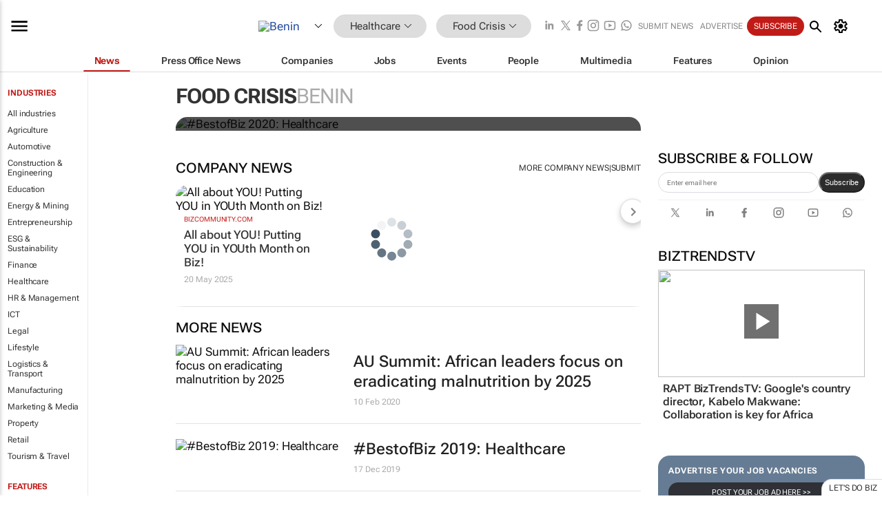

--- FILE ---
content_type: text/html; charset=utf-8
request_url: https://www.bizcommunity.com/24/350.html
body_size: 22632
content:
<!doctype html>
<html lang="en">
<head>
<script>var gaBP='';gaBP=(typeof bizPlatform!=='undefined')?bizPlatform():'';</script><script async src="https://www.googletagmanager.com/gtag/js?id=G-4M01RQ45QJ"></script><script>window.dataLayer = window.dataLayer || [];function gtag(){dataLayer.push(arguments);}gtag('js', new Date());gtag('config','G-4M01RQ45QJ',{'dimension1':'148','dimension2':'350','dimension3':'24','dimension4':'0','dimension5':'0','dimension6':'0','dimension7':'1','dimension8':gaBP});</script>
<!--AD: /23319312375/Healthcare/FoodCrisis-->
<title>Food crisis in Benin | Bizcommunity</title>
<link rel="canonical" href="https://www.bizcommunity.com/24/350.html">
<link rel="alternate" type="application/rss+xml" title="Benin - Food Crisis RSS Feed" href="https://www.bizcommunity.com/rss/24/350.html">
<meta name="title" content="Food crisis in Benin | Bizcommunity">
<meta name="description"  content="Daily Food Crisis news, opinions, research, events, jobs and companies.">
<meta name=keywords content="">
<meta http-equiv="Content-Language" content="en-us">
<meta http-equiv="content-type" content="text/html; charset=UTF-8">
<meta name="subject" content="Industry news">
<meta name="url"  content="https://www.bizcommunity.com/24/350.html">
<meta name="robots" content="index,follow">
<meta name="viewport" content="width=device-width, initial-scale=1">
<meta name="theme-color" content="#ffffff">
<meta property="og:title" content="Food crisis in Benin | Bizcommunity">
<meta property="og:type" content="Website">
<meta property="og:description" content="Daily Food Crisis news, opinions, research, events, jobs and companies." >
<meta property="og:site_name" content="Bizcommunity">
<meta property="og:url" content="https://www.bizcommunity.com/24/350.html">
<meta name="image" property="og:image" content="https://biz-file.com/f/2103/sm-main.png">
<meta property="og:image:secure_url" content="https://biz-file.com/f/2103/sm-main.png">
<meta property="og:image:alt" content="Daily Food Crisis news, opinions, research, events, jobs and companies.">
<meta property="twitter:card" content="https://biz-file.com/f/2103/sm-main.png">
<meta name="twitter:card" content="summary_large_image"> 
<meta name="twitter:title" content="Food crisis in Benin | Bizcommunity"> 
<meta name="twitter:url" content="https://www.bizcommunity.com/24/350.html"> 
<meta name="twitter:description" content="Daily Food Crisis news, opinions, research, events, jobs and companies."> 
<meta name="twitter:image" content="https://biz-file.com/f/2103/sm-main.png"> 
<meta name="twitter:site" content="@Bizcommunity"> 
<meta name="twitter:creator" content=" @Bizcommunity"> 
<meta property="fb:app_id" content="144806878919221"> 
<link rel="preconnect" href="https://biz-file.com">
<link rel="preconnect" href="https://cdn.jsdelivr.net">
<link href="/res/css/public-desktop.css?s119e" rel=stylesheet>
<link href="/res/css/test-site-live.css?s23" rel=stylesheet><link rel="icon" href="/favicon.ico" sizes="any"><link rel="icon" href="/res/img/favicon/favicon.svg" type="image/svg+xml"><link rel="apple-touch-icon" sizes="180x180" href="/res/img/favicon/apple-touch-icon.png"><link rel="icon" type="image/png" sizes="32x32" href="/res/img/favicon/favicon-32x32.png"><link rel="icon" type="image/png" sizes="16x16" href="/res/img/favicon/favicon-16x16.png"><link rel="manifest" href="/manifest.json"><link rel="apple-touch-icon" href="/res/img/biz-balls-apple-touch.png"><link rel="apple-touch-startup-image" href="/res/img/ios-startup.png"><style>.site-header-placeholder {background: transparent !important;} 
.body-container {margin-top:0px !important;} 
.btn-search--toggle{display:none;}
.CB_i{height: initial}
.RM_box--trending {.RM_small-square-link {display: none}}
.elevated-container--narrow-padding > div{position:static !important}

.front-page-jobs-container content-group { 
margin-top:10px !important;
}

.front-page-latest-jobs {
margin-top:10px !important;
}
	@media screen and (max-width: 768px) {
				.body-new-design--header-only.body-myaccount-page .site-header-placeholder {
					height: 94px;
				}
			}
.kMyAccountTable tr th {color: #fff !important;}
.CTS_title a {font-size: 27px;}
.kLargeTable td {padding: 4px;border: 1px solid #ccc;}</style>
<style>
@font-face {font-family:'Roboto Flex';font-style:normal;font-weight:100 1000;font-stretch:100%;font-display:swap;src:url(/res/font/roboto-flex-v9-wght-xtra.woff2) format('woff2');}
@supports (-webkit-hyphens:none){@font-face {font-family:'Roboto Flex';font-style:normal;font-weight:100 1000;font-stretch:100%;font-display:swap;src:url(/res/font/roboto-flex-v9-wght-xtra-safari.woff2) format('woff2');}}
</style>
<script>
var RNS = RNS || (Math.floor(Math.random() * 0x7FFFFFFF)+1).toString();
var _locationId=24;
var _categoryId=350;
var _contentType=0;
var _contentId=0;
var _pageName='Community';
var jsPageType=1;
var adPosition = '';
</script>
<script nomodule src="/res/js/head.es5.js?m49k"></script>
<script src="/res/js/head.js?m49k"></script>
<script async="async" src="https://securepubads.g.doubleclick.net/tag/js/gpt.js"></script>
<script>window.googletag = window.googletag || {};window.googletag.cmd = window.googletag.cmd || [];var googletag = window.googletag;var googletagads = googletagads || [];googletag.cmd.push(function() {googletag.pubads().enableSingleRequest();googletag.pubads().disableInitialLoad();googletag.pubads().addEventListener('slotRenderEnded', function(event) {updateDFPAdSlot(event.slot.getSlotElementId(), event.isEmpty);});googletag.enableServices();});</script>
<script  type="application/ld+json">
{
  "@context": "https://schema.org/",
  "@type": "WebSite",
  "name": "Bizcommunity.com",
  "url": "https://www.bizcommunity.com/",
  "potentialAction": {
    "@type": "SearchAction",
    "target":{
         "@type": "EntryPoint",
          "urlTemplate": "https://www.bizcommunity.com/Search.aspx?search_term_string={search_term_string}"
     },
    "query-input": "required name=search_term_string"
  }
}
</script>
</head>
<body class=" body-is-public-page body-has-industry-col body-page-type-1 body-browse-page body-new-design--header-only body-menu-home body-new-header-july" data-next-click-message="food crisis" data-x="addScrollClasses:{'scrollDownClass':'body--scroll-down','scrollUpClass':'body--scroll-up'}">
<div class="site-header"><div class="SH-option"><div class="d-flex" style="align-items: center;justify-content: space-between"><div id="desktop-menuToggle-mainMenu" class="SHO-hamburger"><div class="hamburger  j-hamburger" id="j-hamburger" data-x="axH:{'fireOnlyOnce':true}" data-target="j-sideMenu" data-href="/Request/RenderSideMenuContent.aspx?si=j-sideMenu"><span class="icon"></span></div><div id="j-sideMenu" class="side-menu-content"><div class="d-flex justify-content-center align-items-center" style="height: 80vh;width: 100%;justify-content: center"><img src="/res/img/m-loading.gif" alt=""></div><div class="SMC-overlay" onclick="$('#j-sideMenu').toggleClass('side-menu-content--open');$('.j-hamburger').removeClass('is-active');"></div></div></div><div class="logo"><a href="/"><img class="logo-img" src="https://biz-file.com/res/img/logo.png" alt=""></a></div><a class="j-country-hover country-hover country-hover country-hover" data-x="pRID:{'on':'hover','delay':200,'transition':'none','position':'below','stretchToFitLinksWidth':false,'removeDelayIfPopupVisible':true}" data-target="jLR-Country-Popup-logo"
data-url="/Request/selectcountrypopup.aspx?l=24&amp;c=350" href="/SelectCountry.aspx?l=24&amp;c=350" data-option="show-images"><span class="kvertical-align"><img class="flag" src="https://biz-file.com/res/img/flag/21/24.gif" width="21" height="14" alt="Benin"></span><span class="pagedropdown-icon-wrapper"><span class="mui-icon_expand-more-black"></span></span></a><div class="bread-crumb"><!---ksjlkds33--><a class="BC-i SM-i SM-i--industries-dropdown" data-x="pRID:{'on':'hoverOnly','delay':200,'transition':'none','position':'below','stretchToFitLinksWidth':false,'removeDelayIfPopupVisible':true}" data-target="j-ind-popup-ksjlkds33" data-url="/Request/SelectIndustryPopupDouble.aspx?ct=0&c=350&pcth=BCI-popup" href="/Articles/24/148.html"><span class="BCI-text"> Healthcare </span><span class="mui-icon_expand-more-black"></span></a><div id="j-ind-popup-ksjlkds33" class="BCI-popup j-escape-hide breadcrum-header" style="display:none"></div><span class="BC-nav mui-icon_arrow-forward-100"></span><a class="BC-i BC-i--section SM-i SM-i--industries-dropdown" data-x="pRID:{'on':'hoverOnly','delay':200,'transition':'none','position':'below','stretchToFitLinksWidth':false,'removeDelayIfPopupVisible':true}" data-target="j-cat-popup-ksjlkds33" href="/Articles/24/350.html" data-url="/Request/SelectCategory.aspx?l=24&c=350"><span class="BCI-text">Food Crisis </span><span class="mui-icon_expand-more-black"></span></a><div id="j-cat-popup-ksjlkds33" class="BCI-popup j-escape-hide breadcrum-header" style="display:none"></div></div><div class="search-section SHOR-search"><div id="j-search-box-e4798aaeae814d299c270d54bef34320" class="search-form search-form--cntrl right-search-search-control search-form--collapsed"><form class="d-flex align-items-center" method="post" action="/Search.aspx?l=24&c=1"  onfocusin="$('body').addClass('search-active');" onfocusout="$('body').removeClass('search-active');"><input id="j-search-input-right-search" placeholder="Search" name="s" class="search-input" type="text" oninput="document.querySelector('#j-btn-clear-text-right-search').style.display = this.value ? 'block' : 'none';" required /><div class="right-controls"><button id="j-btn-clear-text-right-search" class="btn-clear-text" aria-label="Clear search" type="button" onclick="document.getElementById('j-search-input-right-search').value = ''; this.style.display = 'none'; document.getElementById('j-search-input-right-search').focus();"><span class="clear-search-icon"></span></button><div class="btn-advanced-options" title="Advanced options" aria-label="Advanced options" data-x="pRID:{ 'on': 'hover','position': 'belowleft','transition': 'none'}" data-target="jSearch-PopUp-right-search"><span id="advanced-options-text-right-search" class="advanced-options-text"></span><span class="advanced-options-icon"></span></div></div><button class="btn-search" aria-label="Search" role="button"><span class="search-icon"></span></button><button id="j-btn-search-toggle-e4798aaeae814d299c270d54bef34320" class="btn-search btn-search--toggle" aria-label="toogle" role="button"><span class="search-icon"></span></button><input id="j-ctype-right-search" hidden type="text" name="ctype"></form><div id="j-search-overlay-e4798aaeae814d299c270d54bef34320" class="search-overlay"></div></div><div id="jSearch-PopUp-right-search" style="display:none;"><div class="pop1-arrow"></div><div class="pop1"><ul class="pop1-ul"><li txt="All" rel="/Request/SuggestAll.aspx"><a href="#" class="PUI-text" onclick="$('#j-ctype-right-search').val(0);$('#advanced-options-text-right-search').text('');">All</a></li><li txt="Articles" rel="/Request/SuggestArticles.aspx?l=24&c=350"><a  class="PUI-text" href="#" onclick="$('#j-ctype-right-search').val(1);$('#advanced-options-text-right-search').text('Articles');">Articles</a></li><li txt="Companies" rel="/Request/SuggestCompany.aspx"><a class="PUI-text" href="#" onclick="$('#j-ctype-right-search').val(12);$('#advanced-options-text-right-search').text('Companies');">Companies</a></li><li txt="Events" rel="/Request/SuggestEvents.aspx?l=24"><a class="PUI-text" href="#" onclick="$('#j-ctype-right-search').val(7);$('#advanced-options-text-right-search').text('Events');">Events</a></li><li txt="Galleries" rel="/Request/SuggestGalleries.aspx?l=24"><a  class="PUI-text" href="#" onclick="$('#j-ctype-right-search').val(8);$('#advanced-options-text-right-search').text('Galleries');">Galleries</a></li><li txt="Jobs" rel="/Request/SuggestJobs.aspx"><a  class="PUI-text" href="#" onclick="$('#j-ctype-right-search').val(10);$('#advanced-options-text-right-search').text('Jobs');">Jobs</a></li><li txt="People" rel="/Request/SuggestPeople.aspx"><a  class="PUI-text" href="#" onclick="$('#j-ctype-right-search').val(3);$('#advanced-options-text-right-search').text('People');">People</a></li></ul></div></div><script>onReady(function () {if (!true){return}let searchContainer = document.getElementById('j-search-box-e4798aaeae814d299c270d54bef34320');let toggleButton = document.getElementById('j-btn-search-toggle-e4798aaeae814d299c270d54bef34320');let overlay = document.getElementById('j-search-overlay-e4798aaeae814d299c270d54bef34320');
let body = document.body;
// When the toggle is clicked
// 1. Toggle the class on the search container to inclde the collapsed open class
// 2. Add event listeners for scroll and click outside to remove the open class
// 3. When the overlay is clicked, remove the open class
// 4. When clicked outside the search container, and scroll of scrollHeight  remove the open class
toggleButton.addEventListener('click', function (e) {
e.preventDefault();
searchContainer.classList.toggle('search-form--collapsed-open');
overlay.classList.toggle('search-overlay--open');
body.classList.toggle('right-search-search-control-active');
let scrolled = false;
let scrollHeight = 300;
// Function to handle clicks outside the .search element
function handleClickOutside(event) {
if (!searchContainer.contains(event.target)) {
RemoveClassRemoveListeners();
}
}
// Function to handle scroll beyond 300px
function handleScroll() {
if (window.scrollY > scrollHeight && !scrolled) {
scrolled = true;
RemoveClassRemoveListeners();
}
}
// Function to toggle the class and remove both event listeners
function RemoveClassRemoveListeners() {
searchContainer.classList.remove('search-form--collapsed-open');
overlay.classList.remove('search-overlay--open');
body.classList.remove('right-search-search-control-active');
// Remove event listeners
window.removeEventListener('scroll', handleScroll);
document.removeEventListener('click', handleClickOutside);
}
// Attach event listeners for scroll and click outside
window.addEventListener('scroll', handleScroll);
document.addEventListener('click', handleClickOutside);
});
overlay.addEventListener('click', function () {
searchContainer.classList.remove('search-form--collapsed-open');
overlay.classList.remove('search-overlay--open');
body.classList.remove('right-search-search-control-active');});});</script></div></div><div class="SHO-right d-flex items-center"><div class="social-media-links d-flex">
<a class="icon-link icon-link--linkedin" href="https://za.linkedin.com/company/bizcommunity" target="_blank" rel="noopener,nofollow,noindex" title="Bizcommunity linkedIn">
<span class="sb-linkedin-testsite"></span></a>
<a class="icon-link icon-link--x" href="https://www.bizcommunity.com/advertise/contactus" target="_blank" rel="noopener,nofollow,noindex" title="Bizcommunity x/twitter">
<span class="sb-x-testsite"></span></a>
<a class="icon-link icon-link--facebook" href="https://www.facebook.com/Bizcommunity" target="_blank" rel="noopener,nofollow,noindex" title="Bizcommunity facebook">
<span class="sb-facebook-testsite mr-n-4px ml-n-4px"></span></a>
<a class="icon-link icon-link--instagram" href="https://www.instagram.com/bizcommunity/" target="_blank" rel="noopener,nofollow,noindex" title="Bizcommunity instagram">
<span class="sb-instagram-testsite"></span></a>
<a class="icon-link icon-link--youtube" href="https://www.youtube.com/@bizcommunity" target="_blank" rel="noopener,nofollow,noindex" title="Bizcommunity youtube">
<span class="sb-youtube-testsite"></span></a>
<a class="icon-link icon-link--whatsapp" href="https://www.whatsapp.com/channel/0029Vacw0EY4SpkIG5yGPh2h" target="_blank" rel="noopener,nofollow,noindex" title="Bizcommunity whatsapp">
<span class="sb-whatsapp-testsite"></span></a>
</div>
<a class="SHOR-icon-link"
data-x="pRID:{'on':'hover', 'delay': 200, 'transition': 'none', 'tailClass': 'pop1-arrow', 'position': 'below','resizeWhenContentChanges':true, 'stretchToFitLinksWidth': false, 'removeDelayIfPopupVisible': true,'preventDefaultLink':true}"
data-target="jHL-socialMediaPages"
data-url="/Request/SelectSocialMediaSitesPopup.aspx" href="https://www.bizcommunity.com/advertise/contactus"><span class="CHSRIL-icon m-icon m-icon_share "></span></a><div class="SHOR-links d-flex items-center justify-center cdhdi"><a class="SHORL-i SHORL-i--extra-link" data-target="jSubmitBox-3" data-url="/Request/SelectSubmitPopup.aspx?ru=%2f24%2f350.html" href="/SubmitNews.aspx?l=24&c=350">Submit news</a><a class="SHORL-i SHORL-i--extra-link"
href="https://www.bizcommunity.com/advertise?utm_source=bizcommunity&utm_medium=site&utm_campaign=topstrip">Advertise</a><a class="SHORL-i SHORL-i--cta" href="/Signup.aspx?l=196&c=1&ss=siteHeader">Subscribe</a><a class="SHORL-i SHORL-i--my-account  j-myaccount-hover d-flex" data-url="/Request/SelectMyAccountPopup.aspx?ru=%2f24%2f350.html" href="/MyAccount/Home.aspx" data-target="jMyAccountBox" href="/MyAccount/Home.aspx" aria-label="MyAccount"><span class="sm-myaccount-text">My Account</span><span class="icon mui-icon_cog j-myaccount-icon"></span></a></div><div class="SHO-controls--mobile"><ul class="sm-ul"><li class="search-toggle" onclick="$('.search-form').toggleClass('search-form--open-for-mobile');$('.SH-mobile-strip').toggleClass('d-none');$('.site-header').toggleClass('site-header--has-mobile-search');"></li><li class="ts-m-tool"><a class="sm-a sm-a--small-margin j-myaccount-hover" data-url="/Request/SelectMyAccountPopup.aspx?ru=%2f24%2f350.html" href="/MyAccount/Home.aspx" data-target="jMyAccountBox" href="/MyAccount/Home.aspx" aria-label="MyAccount"><span class="sm-myaccount-text"></span><span id="" class="icon mui-icon_cog j-myaccount-icon"></span></a></li></ul></div></div></div><div class="SH-top-strip"><div class="SHTS-menus d-flex"><div class="SHTS-middle d-flex"><div class="SHTSM-menu"><div class="site-menu d-flex"><div class="SM-items d-flex"><a class="SM-i SM-i--dropdown SM-i--current SM-i-News "
href="/24/350.html"  data-target="j-mi-News"><span class="SM-i-text d-flex items-center justify-between">News</span></a><a class="SM-i SM-i--dropdown SM-i-PressOffice "
href="/CompanyNews/24/350.html"  data-target="j-mi-PressOffice"><span class="SM-i-text d-flex items-center justify-between">Press Office News</span></a><a class="SM-i SM-i--dropdown SM-i-Companies "
href="/Companies/24/350.html"  data-target="j-mi-Companies"><span class="SM-i-text d-flex items-center justify-between">Companies</span></a><a class="SM-i SM-i--dropdown SM-i-Jobs "
href="/JobIndustries.aspx?l=24&c=1"  data-target="j-mi-Jobs"><span class="SM-i-text d-flex items-center justify-between">Jobs</span></a><a class="SM-i SM-i--dropdown SM-i-Events "
href="/Events/24/350.html"  data-target="j-mi-Events"><span class="SM-i-text d-flex items-center justify-between">Events</span></a><a class="SM-i SM-i--dropdown SM-i-People "
href="/People/196/350.html"  data-target="j-mi-People"><span class="SM-i-text d-flex items-center justify-between">People</span></a><a class="SM-i SM-i--dropdown SM-i-Multimedia "
href="/Multimedia/24/350.html"  data-target="j-mi-Multimedia"><span class="SM-i-text d-flex items-center justify-between">Multimedia</span></a><a class="SM-i SM-i--dropdown SM-i-SpecialSections "
href="https://www.bizcommunity.com/advertise/sponsorship-content"  data-target="j-mi-SpecialSections"><span class="SM-i-text d-flex items-center justify-between">Features</span></a><a class="SM-i SM-i--dropdown SM-i-Contributors "
href="/ContributorArticles/24/350.html"  data-target="j-mi-Contributors"><span class="SM-i-text d-flex items-center justify-between">Opinion</span></a><div class="SM-items--block"><a class="SM-i"
href="https://www.bizcommunity.com/advertise?utm_source=bizcommunity&utm_medium=site&utm_campaign=topstrip"><span class="SM-i-text d-flex items-center justify-between">Advertise</span></a><a class="SM-i j-myaccount-hover" data-target="jSubmitBox-2" data-url="/Request/SelectSubmitPopup.aspx?ru=%2f24%2f350.html" href="/SubmitNews.aspx?l=24&c=350"><span class="SM-i-text d-flex items-center justify-between">Submit news</span></a><div class="myaccount-popup shadow-2" id="jSubmitBox-2" style="display:none;width:fit-content;" data-track="top strip my account pop up"></div></div></div><div id="j-mi-News" class="mm-popup" style="display:none;"><div class="pop1 clear-before-after"><ul class="pop1-col pop1-ul"><li><a class="PUI-text" href="/24/350.html">News</a></li><li><a class="PUI-text" href="/CompanyNews/24/350.html">Company news</a></li><li><a class="PUI-text" href="/InBriefs/24/350.html">In briefs</a></li><li><a class="PUI-text" href="/PeopleNews/24/350.html">New appointments</a></li><li><a class="PUI-text" href="/Accounts/24/1.html">New business</a></li><li><a class="PUI-text" href="/NewsletterList.aspx">Newsletters</a></li><li><a class="PUI-text" href="/MostReadArticles/24/350.html">Most read articles</a></li><li><a class="PUI-text" href="/MySavedContent.aspx?id=0&ct=1">Saved content</a></li></ul><div class="pop1-col pop1-right"><a class="kSubmitButton kRound" href="/SubmitNews.aspx?l=24&c=350" title="Submit news" rel="noindex">Submit news</a></div></div></div><div id="j-mi-PressOffice" class="mm-popup" style="display:none;"><div class="pop1 clear-before-after"><ul class="pop1-col pop1-ul"><li><a class="PUI-text" href="/CompanyNews/24/350.html">Press Office news</a></li><li><a class="PUI-text" href="/PressOffices/24/350.html">Press Offices</a></li><li><a class="PUI-text" href="/advertise/bizoffice?utm_source=bizcommunity&utm_medium=site&utm_campaign=link-topMenu">Press Office info</a></li><li><a class="PUI-text" href="/MyAccount/Companies.aspx">My Press Office</a></li></ul><div class="pop1-col pop1-right"><a class="kSubmitButton kRound" href="/SubmitNews.aspx?l=24&c=350" title="Publish your news on Biz" rel="noindex">Publish your news on Biz</a></div></div></div><div id="j-mi-Companies" class="mm-popup" style="display:none;"><div class="pop1 clear-before-after"><ul class="pop1-col pop1-ul"><li><a class="PUI-text" href="/Companies/24/350.html">Companies</a></li><li><a class="PUI-text" href="/CompanyNews/24/350.html">Company news</a></li><li><a class="PUI-text" href="/PressOfficeList.aspx">Press Office Newsrooms</a></li><li><a class="PUI-text" href="/MyAccount/Companies.aspx">My company</a></li><li><a class="PUI-text" href="/MySavedCompanies.aspx">My saved companies</a></li></ul><div class="pop1-col pop1-right"><a class="kSubmitButton kRound" href="/ListCompany.aspx?l=24&c=350" title="Get a Biz listing" rel="noindex">Get a Biz listing</a><a class="kSubmitButton kRound" href="/SubmitNews.aspx?l=24&c=350" title="Publish your news on Biz" rel="noindex">Publish your news on Biz</a></div></div></div><div id="j-mi-Jobs" class="mm-popup" style="display:none;"><div class="pop1 clear-before-after"><ul class="pop1-col pop1-ul"><li><a class="PUI-text" href="/JobIndustries.aspx?l=24&c=1">Jobs offered</a></li><li><a class="PUI-text" href="/JobsWanted.aspx?l=24&c=148&ct=11">Jobs wanted</a></li><li><a class="PUI-text" href="/MySavedJobs.aspx">My saved jobs</a></li><li><a class="PUI-text" href="/MyAccount/CVView.aspx">My CV</a></li><li><a class="PUI-text" href="/Recruiters/24/148.html">Recruiters</a></li><li><a class="PUI-text" href="/CompaniesRecruiting/24/148.html">Companies recruiting</a></li><li><a class="PUI-text" href="/PostJobOffered.aspx?">Post your job ad</a></li><li><a class="PUI-text" href="/MyAccount/Jobs.aspx">Recruitment login</a></li></ul><div class="pop1-col pop1-right"><a class="kSubmitButton kRound" href="/PostJob.aspx" title="Post a job" rel="noindex">Post a job</a></div></div></div><div id="j-mi-Events" class="mm-popup" style="display:none;"><div class="pop1 clear-before-after"><ul class="pop1-col pop1-ul"><li><a class="PUI-text" href="/Events/24/350/cst-3.html">Industry events</a></li><li><a class="PUI-text" href="/Events/24/350/cst-4.html">Workshops</a></li><li><a class="PUI-text" href="/Events/24/350/cst-106.html">Other</a></li><li><a class="PUI-text" href="/Calendar/24/1.html">Calendar</a></li></ul><div class="pop1-col pop1-right"><a class="kSubmitButton kRound" href="/SubmitEvent.aspx" title="Submit event" rel="noindex">Submit event</a></div></div></div><div id="j-mi-People" class="mm-popup" style="display:none;"><div class="pop1 clear-before-after"><ul class="pop1-col pop1-ul"><li><a class="PUI-text" href="/People/196/350.html">Find people</a></li><li><a class="PUI-text" href="/EditProfile.aspx">Edit my profile</a></li></ul><div class="pop1-col pop1-right"></div></div></div><div id="j-mi-Multimedia" class="mm-popup" style="display:none;"><div class="pop1 clear-before-after"><ul class="pop1-col pop1-ul"><li><a class="PUI-text" href="/Videos/24/350.html">Videos</a></li><li><a class="PUI-text" href="/Audios/24/350.html">Audios</a></li><li><a class="PUI-text" href="/Galleries/24/350.html">Galleries</a></li><li><a class="PUI-text" href="/Multimedia/24/589.html">BizTakeouts</a></li></ul><div class="pop1-col pop1-right"><a class="kSubmitButton kRound" href="/MyAccount/SubmitMultimediaAd.aspx" title="Submit your media" rel="noindex">Submit your media</a></div></div></div><!-- These sub menus are loaded at run time, Check the method that creates the cRenderMenuItem menu list --><div id="j-mi-SpecialSections" class="mm-popup" style="display:none;"><div class="pop1 clear-before-after"><ul class="pop1-col pop1-ul"><li><a class="PUI-text" href="/BizTrends">BizTrends</a></li><li><a class="PUI-text" href="/Pendoring">Pendoring</a></li><li><a class="PUI-text" href="/EffieAwards">Effie Awards</a></li><li><a class="PUI-text" href="/BizTrendsTV">BizTrendsTV</a></li><li><a class="PUI-text" href="/NedbankIMC">IMC Conference</a></li><li><a class="PUI-text" href="/OrchidsandOnions">Orchids and Onions</a></li><li><a class="PUI-text" href="/TheLeadCreative">The Lead Creative</a></li><li><a class="PUI-text" href="/LoeriesCreativeWeek">Loeries Creative Week</a></li><li><a class="PUI-text" href="/SpecialSections.aspx">More Sections</a></li></ul><div class="pop1-col pop1-right"><a class="kSubmitButton kRound" href="https://www.bizcommunity.com/advertise/sponsorship-content" title="Features calendar" rel="noindex">Features calendar</a></div></div></div><div id="j-mi-Contributors" class="mm-popup" style="display:none;"><div class="pop1 clear-before-after"><ul class="pop1-col pop1-ul"><li><a class="PUI-text" href="/ContributorArticles/24/350.html">Articles</a></li></ul><div class="pop1-col pop1-right"><a class="kSubmitButton kRound" href="/SubmitNews.aspx?l=24&c=350" title="Contribute" rel="noindex">Contribute</a></div></div></div></div><div id="j-industryDropDown-site-menu" class="industryDropDown" style="display:none;min-width: 200px"></div></div></div></div></div><div class="SHTS-search-section SH-toggle-search-section"><div class="SHSS-search-box"><div id="j-search-box-5c5a8723fd3c479b8b34eb296d0fe6f2" class="search-form search-form--cntrl header-search-search-control "><form class="d-flex align-items-center" method="post" action="/Search.aspx?l=24&c=1"  onfocusin="$('body').addClass('search-active');" onfocusout="$('body').removeClass('search-active');"><input id="j-search-input-header-search" placeholder="Search" name="s" class="search-input" type="text" oninput="document.querySelector('#j-btn-clear-text-header-search').style.display = this.value ? 'block' : 'none';" required /><div class="right-controls"><button id="j-btn-clear-text-header-search" class="btn-clear-text" aria-label="Clear search" type="button" onclick="document.getElementById('j-search-input-header-search').value = ''; this.style.display = 'none'; document.getElementById('j-search-input-header-search').focus();"><span class="clear-search-icon"></span></button><div class="btn-advanced-options" title="Advanced options" aria-label="Advanced options" data-x="pRID:{ 'on': 'hover','position': 'belowleft','transition': 'none'}" data-target="jSearch-PopUp-header-search"><span id="advanced-options-text-header-search" class="advanced-options-text"></span><span class="advanced-options-icon"></span></div></div><button class="btn-search" aria-label="Search" role="button"><span class="search-icon"></span></button><button id="j-btn-search-toggle-5c5a8723fd3c479b8b34eb296d0fe6f2" class="btn-search btn-search--toggle" aria-label="toogle" role="button"><span class="search-icon"></span></button><input id="j-ctype-header-search" hidden type="text" name="ctype"></form><div id="j-search-overlay-5c5a8723fd3c479b8b34eb296d0fe6f2" class="search-overlay"></div></div><div id="jSearch-PopUp-header-search" style="display:none;"><div class="pop1-arrow"></div><div class="pop1"><ul class="pop1-ul"><li txt="All" rel="/Request/SuggestAll.aspx"><a href="#" class="PUI-text" onclick="$('#j-ctype-header-search').val(0);$('#advanced-options-text-header-search').text('');">All</a></li><li txt="Articles" rel="/Request/SuggestArticles.aspx?l=24&c=350"><a  class="PUI-text" href="#" onclick="$('#j-ctype-header-search').val(1);$('#advanced-options-text-header-search').text('Articles');">Articles</a></li><li txt="Companies" rel="/Request/SuggestCompany.aspx"><a class="PUI-text" href="#" onclick="$('#j-ctype-header-search').val(12);$('#advanced-options-text-header-search').text('Companies');">Companies</a></li><li txt="Events" rel="/Request/SuggestEvents.aspx?l=24"><a class="PUI-text" href="#" onclick="$('#j-ctype-header-search').val(7);$('#advanced-options-text-header-search').text('Events');">Events</a></li><li txt="Galleries" rel="/Request/SuggestGalleries.aspx?l=24"><a  class="PUI-text" href="#" onclick="$('#j-ctype-header-search').val(8);$('#advanced-options-text-header-search').text('Galleries');">Galleries</a></li><li txt="Jobs" rel="/Request/SuggestJobs.aspx"><a  class="PUI-text" href="#" onclick="$('#j-ctype-header-search').val(10);$('#advanced-options-text-header-search').text('Jobs');">Jobs</a></li><li txt="People" rel="/Request/SuggestPeople.aspx"><a  class="PUI-text" href="#" onclick="$('#j-ctype-header-search').val(3);$('#advanced-options-text-header-search').text('People');">People</a></li></ul></div></div><script>onReady(function () {if (!false){return}let searchContainer = document.getElementById('j-search-box-5c5a8723fd3c479b8b34eb296d0fe6f2');let toggleButton = document.getElementById('j-btn-search-toggle-5c5a8723fd3c479b8b34eb296d0fe6f2');let overlay = document.getElementById('j-search-overlay-5c5a8723fd3c479b8b34eb296d0fe6f2');
let body = document.body;
// When the toggle is clicked
// 1. Toggle the class on the search container to inclde the collapsed open class
// 2. Add event listeners for scroll and click outside to remove the open class
// 3. When the overlay is clicked, remove the open class
// 4. When clicked outside the search container, and scroll of scrollHeight  remove the open class
toggleButton.addEventListener('click', function (e) {
e.preventDefault();
searchContainer.classList.toggle('search-form--collapsed-open');
overlay.classList.toggle('search-overlay--open');
body.classList.toggle('header-search-search-control-active');
let scrolled = false;
let scrollHeight = 300;
// Function to handle clicks outside the .search element
function handleClickOutside(event) {
if (!searchContainer.contains(event.target)) {
RemoveClassRemoveListeners();
}
}
// Function to handle scroll beyond 300px
function handleScroll() {
if (window.scrollY > scrollHeight && !scrolled) {
scrolled = true;
RemoveClassRemoveListeners();
}
}
// Function to toggle the class and remove both event listeners
function RemoveClassRemoveListeners() {
searchContainer.classList.remove('search-form--collapsed-open');
overlay.classList.remove('search-overlay--open');
body.classList.remove('header-search-search-control-active');
// Remove event listeners
window.removeEventListener('scroll', handleScroll);
document.removeEventListener('click', handleClickOutside);
}
// Attach event listeners for scroll and click outside
window.addEventListener('scroll', handleScroll);
document.addEventListener('click', handleClickOutside);
});
overlay.addEventListener('click', function () {
searchContainer.classList.remove('search-form--collapsed-open');
overlay.classList.remove('search-overlay--open');
body.classList.remove('header-search-search-control-active');});});</script></div></div><div class="SH-mobile-strip d-mobile-only"><div id="j-mobile-subheader-wrapper" class="mobile-subheader-wrapper"><nav class="mobile-subheader"><ul id="j-menu-horizontal-scroll" class="menu-horizontal-scroll"><li><a href="/Allindustries">Home</a></li><li><a href="/24/148.html">Healthcare</a></li><li class="" ><a href="/MarketingMedia">Marketing &amp; Media</a></li><li class="" ><a href="/Agriculture">Agriculture</a></li><li class="" ><a href="/Automotive">Automotive</a></li><li class="" ><a href="/Construction">Construction &amp; Engineering</a></li><li class="" ><a href="/Education">Education</a></li><li class="" ><a href="/Energy">Energy &amp; Mining</a></li><li class="" ><a href="/Entrepreneurship">Entrepreneurship</a></li><li class="" ><a href="/ESG-Sustainability">ESG &amp; Sustainability</a></li><li class="" ><a href="/Finance">Finance</a></li><li class="" ><a href="/HR">HR &amp; Management</a></li><li class="" ><a href="/IT">ICT</a></li><li class="" ><a href="/Legal">Legal</a></li><li class="" ><a href="/Lifestyle">Lifestyle</a></li><li class="" ><a href="/Logistics">Logistics &amp; Transport</a></li><li class="" ><a href="/Manufacturing">Manufacturing</a></li><li class="" ><a href="/Property">Property</a></li><li class="" ><a href="/Retail">Retail</a></li><li class="" ><a href="/Tourism">Tourism &amp; Travel</a></li><li ><a href="/Articles//1/11/g-1.html">International</a></li><li><a style="text-transform:uppercase" href="/SubmitNews.aspx">Submit news</a></li></ul></nav></div></div></div></div>
<div id="j-site-header-placeholder" class="site-header-placeholder"></div>
<div id="jLR-Country-Popup-logo" style="display:none; min-width: 200px;"></div>
<div id="jLR-Country-Popup" style="display:none; min-width: 200px;"></div>
<div class="myaccount-popup shadow-2" id="jMyAccountBox" style="display:none;width:fit-content;width:150px" data-track="top strip my account pop up"></div>
<!-- Hidden div element -->
<div id="jHL-socialMediaPages" style="display:none"></div>
<div class="sidebar"><div class="SB_box SB_box--menu" ><h2 class="SB_heading SB_heading__industries" style="margin-top:0px;">Industries</h2><div class="SB_content SB_content__industries" data-x="pRID:{'childHover':true,'on':'hover','delay':0,'transition':'none','resizeWhenContentChanges':true,'position':'right','topOffset':-45,'showLoading':true,'overlayId':'j-pop-overlay'}"data-target="j-SB_popright" data-url="/Request/IndustryCategoryMenuContents.aspx?hsp=1&tp=leftIndPop"><a class="SB_i "  href="/AllIndustries?utm_source=bizcommunity&utm_medium=site&utm_campaign=link-industry">All industries</a><a class="SB_i" data-show="j-leftIndPop-SB_PR_ind-358" href="/Agriculture">Agriculture</a><a class="SB_i" data-show="j-leftIndPop-SB_PR_ind-454" href="/Automotive">Automotive</a><a class="SB_i" data-show="j-leftIndPop-SB_PR_ind-360" href="/Construction">Construction &amp; Engineering</a><a class="SB_i" data-show="j-leftIndPop-SB_PR_ind-371" href="/Education">Education</a><a class="SB_i" data-show="j-leftIndPop-SB_PR_ind-355" href="/Energy">Energy &amp; Mining</a><a class="SB_i" data-show="j-leftIndPop-SB_PR_ind-836" href="/Entrepreneurship">Entrepreneurship</a><a class="SB_i" data-show="j-leftIndPop-SB_PR_ind-356" href="/ESG-Sustainability">ESG &amp; Sustainability</a><a class="SB_i" data-show="j-leftIndPop-SB_PR_ind-357" href="/Finance">Finance</a><a class="SB_i" data-show="j-leftIndPop-SB_PR_ind-148" href="/Healthcare">Healthcare</a><a class="SB_i" data-show="j-leftIndPop-SB_PR_ind-362" href="/HR">HR &amp; Management</a><a class="SB_i" data-show="j-leftIndPop-SB_PR_ind-379" href="/IT">ICT</a><a class="SB_i" data-show="j-leftIndPop-SB_PR_ind-364" href="/Legal">Legal</a><a class="SB_i" data-show="j-leftIndPop-SB_PR_ind-427" href="/Lifestyle">Lifestyle</a><a class="SB_i" data-show="j-leftIndPop-SB_PR_ind-389" href="/Logistics">Logistics &amp; Transport</a><a class="SB_i" data-show="j-leftIndPop-SB_PR_ind-365" href="/Manufacturing">Manufacturing</a><a class="SB_i" data-show="j-leftIndPop-SB_PR_ind-11" href="/MarketingMedia">Marketing &amp; Media</a><a class="SB_i" data-show="j-leftIndPop-SB_PR_ind-368" href="/Property">Property</a><a class="SB_i" data-show="j-leftIndPop-SB_PR_ind-160" href="/Retail">Retail</a><a class="SB_i" data-show="j-leftIndPop-SB_PR_ind-373" href="/Tourism">Tourism &amp; Travel</a></div><div id="j-SB_popright" class="SB_popright j-escape-hide" style="display:none"></div></div>
<div class="SB_box SB_box--menu"><h2 class="SB_heading">Features</h2><div class="SB_content"  ><a class="SB_i SB_i--features" href="/BizTrends">BizTrends</a><a class="SB_i SB_i--features" href="/Pendoring">Pendoring</a><a class="SB_i SB_i--features" href="/EffieAwards">Effie Awards</a><a class="SB_i SB_i--features" href="/BizTrendsTV">BizTrendsTV</a><a class="SB_i SB_i--features" href="/NedbankIMC">IMC Conference</a><a class="SB_i SB_i--features" href="/OrchidsandOnions">Orchids and Onions</a><a class="SB_i SB_i--features" href="/TheLeadCreative">The Lead Creative</a><a class="SB_i SB_i--features" href="/LoeriesCreativeWeek">Loeries Creative Week</a><a class="SB_small-square-link jxMore " href="/SpecialSections.aspx" data-href="/Request/SpecialSections.aspx?lstIc=SB_i&lstc=SB_content-items">More Sections..</a></div></div></div><div id="j-mobilebottomtoolbar" class="mbt d-mobile-only"><div id="j-mobilebottomtoolbar-industries" class="mbt-industries"><div class="mbt-menuitem mbt-menuitem_industries "><a href="/Agriculture">Agriculture</a></div><div class="mbt-menuitem mbt-menuitem_industries "><a href="/Automotive">Automotive</a></div><div class="mbt-menuitem mbt-menuitem_industries "><a href="/Construction">Construction &amp; Engineering</a></div><div class="mbt-menuitem mbt-menuitem_industries "><a href="/Education">Education</a></div><div class="mbt-menuitem mbt-menuitem_industries "><a href="/Energy">Energy &amp; Mining</a></div><div class="mbt-menuitem mbt-menuitem_industries "><a href="/Entrepreneurship">Entrepreneurship</a></div><div class="mbt-menuitem mbt-menuitem_industries "><a href="/ESG-Sustainability">ESG &amp; Sustainability</a></div><div class="mbt-menuitem mbt-menuitem_industries "><a href="/Finance">Finance</a></div><div class="mbt-menuitem mbt-menuitem_industries "><a href="/Healthcare">Healthcare</a></div><div class="mbt-menuitem mbt-menuitem_industries "><a href="/HR">HR &amp; Management</a></div><div class="mbt-menuitem mbt-menuitem_industries "><a href="/IT">ICT</a></div><div class="mbt-menuitem mbt-menuitem_industries "><a href="/Legal">Legal</a></div><div class="mbt-menuitem mbt-menuitem_industries "><a href="/Lifestyle">Lifestyle</a></div><div class="mbt-menuitem mbt-menuitem_industries "><a href="/Logistics">Logistics &amp; Transport</a></div><div class="mbt-menuitem mbt-menuitem_industries "><a href="/Manufacturing">Manufacturing</a></div><div class="mbt-menuitem mbt-menuitem_industries "><a href="/MarketingMedia">Marketing &amp; Media</a></div><div class="mbt-menuitem mbt-menuitem_industries "><a href="/Property">Property</a></div><div class="mbt-menuitem mbt-menuitem_industries "><a href="/Retail">Retail</a></div><div class="mbt-menuitem mbt-menuitem_industries "><a href="/Tourism">Tourism &amp; Travel</a></div></div><div class="mbt-scroll d-flex"><a href="/AllIndustries" class="MBTS-link"><div class="MBTSL-icon-container  MBTSL-icon-container--current "><span class="icon mui-icon_home"></span></div><p class="MBTSL-caption">News</p></a><a id="j-industriesmenu" href="#" class="MBTS-link "><div class="MBTSL-icon-container "><span class="icon mui-icon_app"></span></div><p class="MBTSL-caption">Industries</p></a><a href="/Companies/24/350.html" class="MBTS-link"><div class="MBTSL-icon-container "><span class="icon mui-icon_company"></span></div><p class="MBTSL-caption">Companies</p></a><a href="/JobIndustries.aspx?l=24&c=350" class="MBTS-link"><div class="MBTSL-icon-container "><span class="icon mui-icon_work"></span></div><p class="MBTSL-caption">Jobs</p></a><a href="/Events/24/350.html" class="MBTS-link"><div class="MBTSL-icon-container "><span class="icon mui-icon_calender"></span></div><p class="MBTSL-caption">Events</p></a><a href="/People/24/350.html" class="MBTS-link"><div class="MBTSL-icon-container "><span class="icon mui-icon_groups"></span></div><p class="MBTSL-caption">People</p></a><a href="/Videos/24/350.html" class="MBTS-link"><div class="MBTSL-icon-container "><span class="icon mui-icon_play"></span></div><p class="MBTSL-caption">Video</p></a><a href="/Audios/24/350.html" class="MBTS-link"><div class="MBTSL-icon-container "><span class="icon mui-icon_sound"></span></div><p class="MBTSL-caption">Audio</p></a><a href="/Galleries/24/350.html" class="MBTS-link"><div class="MBTSL-icon-container "><span class="icon mui-icon_gallaries"></span></div><p class="MBTSL-caption">Galleries</p></a><a href="/MyAccount/SubmitArticle.aspx" class="MBTS-link"><div class="MBTSL-icon-container "><span class="icon mui-icon_post-ad"></span></div><p class="MBTSL-caption">Submit content</p></a><a href="/MyAccount/Home.aspx" class="MBTS-link"><div class="MBTSL-icon-container  MBTSL-icon-container--current "><span class="icon mui-icon_person"></span></div><p class="MBTSL-caption">My Account</p></a><a href="https://www.bizcommunity.com/advertise" class="MBTS-link"><div class="MBTSL-icon-container "><span class="icon mui-icon_brand-awareness"></span></div><p class="MBTSL-caption">Advertise with us</p></a></div></div>

<div  class="body-container body-center " >

<!--AD leaderboard-top -->
<div id='div-gpt-ad-aa24f612-95de-4cb8-9b6a-c7b793cf8932-639051184411124102' class='j-adslot jxa bizad ad-leaderboard-top d-desktop-only ' style='width:970px;height:90px;' data-width='970' data-height='90' data-adtype='leaderboard-top' data-adunit='/23319312375/Healthcare/FoodCrisis' data-tname='pos' data-tvalue='leaderboard-top' data-visible data-platform='2' data-adwidthlimit='0'></div>

<div class="subheader"><div class="subheader-top  d-desktop-only"><div class="col1"><h1 id="page-heading" class="pageheading ">Food Crisis <span><span class="PH-second-part">Benin </span></span></h1></div></div></div><style>li.mm-current a.mm-a {border-top: none;}</style><div id="main-community-24-350-0-0" class="j-main main has-right-margin"><div class="right-margin">

<!--AD right-first -->
<div id='div-gpt-ad-94835807-ab99-494e-ab5f-11f3ed530287-639051184411124102' class='j-adslot jxa bizad ad-right-first d-desktop-only ' style='margin-bottom:40px;width:300px;height:250px;' data-width='300' data-height='250' data-adtype='right-first' data-adunit='/23319312375/Healthcare/FoodCrisis' data-tname='pos' data-tvalue='right-first' data-visible data-platform='2' data-adwidthlimit='0'></div>

<div id="kBox350" class="RM_box" ><div class="RMB_content xv3"><style scoped>#kBox350 {background-color: #fff;} #kBox350 </style><div id="div--19abf"><a data-x="axOnLoad" data-href="/Request/Box.aspx?mi=350&i=1&l=196&c=11&ismargin=1" style="display:none;"></a></div></div></div><div class=" RM_box elevated-container-right-margin"><h2 class="RMB_heading" style="text-wrap:nowrap;">Subscribe & Follow</h2><form method="post" action="/Signup.aspx?ss=RHM"><div><input type="hidden" name="l" value="24"><input type="hidden" name="c" value="148"><input type="hidden" name="ss" value="TopRight"><input type="hidden" name="redisplay" value="1"></div>
<div class="d-flex items-center" style="gap: 5px">
<input class="kHSign-input" aria-label="emailaddress-signup" maxLength=50 name=ea placeholder="Enter email here " onclick="this.placeholder='';">
<button class="kHSign-button" aria-label="newsletter-signup">Subscribe</button>
</div>
</form><div class="rhm-sociallinks d-flex items-center">
<a class="icon-link icon-link--x" href="https://www.bizcommunity.com/advertise/contactus" target="_blank" rel="noopener,nofollow,noindex" title="Bizcommunity x/twitter">
<span class="sb-x-testsite"></span>
</a>
<a class="icon-link icon-link--linkedin" href="https://za.linkedin.com/company/bizcommunity" target="_blank" rel="noopener,nofollow,noindex" title="Bizcommunity linkedIn">
<span class="sb-linkedin-testsite"></span>
</a>
<a class="icon-link icon-link--facebook" href="https://www.facebook.com/Bizcommunity" target="_blank" rel="noopener,nofollow,noindex" title="Bizcommunity facebook">
<span class="sb-facebook-testsite"></span>
</a>
<a class="icon-link icon-link--instagram" href="https://www.instagram.com/bizcommunity/" target="_blank" rel="noopener,nofollow,noindex" title="Bizcommunity instagram">
<span class="sb-instagram-testsite"></span>
</a>
<a class="icon-link icon-link--youtube" href="https://www.youtube.com/@bizcommunity" target="_blank" rel="noopener,nofollow,noindex" title="Bizcommunity youtube">
<span class="sb-youtube-testsite"></span>
</a>
<a class="icon-link icon-link--whatsapp" href="https://www.whatsapp.com/channel/0029Vacw0EY4SpkIG5yGPh2h" target="_blank" rel="noopener,nofollow,noindex" title="Bizcommunity whatsapp">
<span class="sb-whatsapp-testsite"></span>
</a>
</div>
</div><div id="kBox537" class="RM_box" ><div class="RMB_content xv3"><div id="div--f8da0"><div debugdata="XXName-0-24-350-3-2-FrontPageRightHandMargin-1-False-xx" class="kH3Box" id="oBoxWidget934"><div class="kH3Content"><a href="https://www.bizcommunity.com/BizTrends"><h2 class="RMB_heading" style="text-wrap:nowrap;">BizTrendsTV</h2></a></div></div><div debugdata="XXName-0-24-350-3-2-FrontPageRightHandMargin-1-False-xx" class="kH3Box" id="oBoxWidget940"><div class="kH3Content"><div id="video-preview" style="width:300px;height:156px;position: relative;"><a href="https://www.bizcommunity.com/article/the-dark-forest-fat-pigs-pitchforks-and-giant-monsters-627931a"><svg style="width:50px;height:50px;position: absolute;top: 50px;left: 125px;" width="200" height="200" viewBox="0 0 200 200" xmlns="http://www.w3.org/2000/svg"><rect x="0" y="0" width="200" height="200" fill="#333" opacity="0.7" /><polygon points="70,50 70,150 150,100" fill="white" /></svg><img src="https://biz-file.com/c/2601/799776.png?6" width="300" height="156" style="border-radius: 12px;:"></a></div><a class="RMI_title" style="margin: 7px;display: block;font-size:16px;" href="https://www.bizcommunity.africa/article/collaboration-is-key-for-africa-172226a"><i>RAPT BizTrendsTV</i>: Google's country director, Kabelo Makwane: Collaboration is key for Africa</a></div></div></div></div></div><div class="RM_box"><div class="RM_box RM_box--action-box" style="  background-color: #667C94;" ><span class="RMB-AB_title">Advertise your job vacancies</span><div class="RMB-AB_body"><ul class=""></ul></div><div class="RHMB-AB_footer actionbox-footer"><a class="RMB-AB_submit-btn RMB-AB_submit-btn--dark" href="/PostJob.aspx" title="Post your Job Ad here">Post your Job Ad here >></a></div></div></div><div class="RM_box"><div class="RM_box--action-box"><form method="post" action="/JobsOffered/24/350.html"><span class="RMB-AB_title">Search jobs</span><div class="RMB-AB_body"><input type="text" maxlength="50" size="40" name="bjs" id="bjs" placeholder="Search keywords"><!--Location--><select id="pi" name="pi"><option value="0">All Provinces</option></select></div><div class="RMB-AB_footer actionbox-footer"><button class="RMB-AB_submit-btn RMB-AB_submit-btn--dark" type="submit">Search Jobs now >></button></div></form></div></div>
<script>
onReady(function(){var $stickyad = $('.dfp-rhm-fixed'); $stickyad.stkyBx({topOffset: 50, show_placeholder: true, forceSticky : true, customClass: 'dfp-rhm-front'});});
</script></div><div id="j-mid-col" class="mid-col"><div id="j-bottom-slideIn" class="bottom-slideIn bottom-slideIn--animation" style="display:none">
<div id="j-BS_content" class="BS_content d-flex">
<p class="BS_caption">Subscribe to daily business and company news across 19 industries</p>
<form id="j-BS-form" class="BS_form" action="/Signup.aspx?l=24&c=350&ss=bottombar" method="post" onSubmit="formSubmit()"><input name="ea" placeholder="Your email address" class="BS_input" type="email" required><button class="BS_submit-btn" type="submit" href="/Signup.aspx?ss=bottomSlidein&l=24&c=350&ss=bottombar" >SUBSCRIBE</button><div style="clear:both;"></div></form><a id="BS_close-btn" class="BS_close-button" data-x="closeBtn:{'divIdToUnhide':'j-bottom-slideIn','functionOnRemove':'closeBottomSlideIn','cookieName':'sbbc'}" href="#"  aria-label="Close">&times;</a></div></div><script>function formSubmit(){set_cookie('sbbc', "1");setTimeout(function(){$('#j-bottom-slideIn').fadeOut()}, 1000);}//e.preventDefault();//$.ajax({//    url: '/Request/EmailSubscribe.aspx?l=24&c=350&ss=BottomSlidein',
//    type: 'post',
//    data:$('#j-bottom-slideIn').serialize(),
//    success:function(){
//        $('#j-BS_content').html('<p class=\'BS_caption BS_caption--final-msg\'>Thank you for subscribing</p>')
//        //Set cookie to offf
//        setTimeout(()=>$('#j-bottom-slideIn').fadeOut(),3000);
//    }
//});
</script>
<div class="kBrowseDiv kBrowseFrontPageArticles"><div class="content-top-story featured mb-2"><article class="CTS_i bcol-calc-12  j-next-click-browse " itemscope itemtype="http://schema.org/Article"><div class="CTS_image"><img src="https://biz-file.com/c/2012/590172-700x364.png?2" width="700"  height="364"  alt="#BestofBiz 2020: Healthcare"><h5 class="CTS_title"><a href="https://www.bizcommunity.com/Article/196/148/211477.html">#BestofBiz 2020: Healthcare</a></h5></div><div class="CTS_body"></div></article></div>

<!--AD top-story-below -->
<div id='div-gpt-ad-756c8c68-642c-4bc0-b71b-7548537d86bd-639051184411904637' class='j-adslot jxa bizad ad-top-story-below aspect-ratio-7-1 bizad--verticalpadding bizad--hascaption  d-desktop-only ' style='width:100%;height:100px;' data-width='700' data-height='100' data-adtype='top-story-below' data-adunit='/23319312375/Healthcare/FoodCrisis' data-tname='pos' data-tvalue='top-story-below' data-visible data-platform='2' data-adwidthlimit='0'></div>



<!--AD mobile-top-story-below -->
<div id='div-gpt-ad-1b37dd03-e0c4-4407-a598-ff6cb4077263-639051184411904637' class='j-adslot jxa bizad ad-mobile-top-story-below bizad--hascaption  d-mobile-only ' style='margin-top: 1.5rem;margin-bottom: 1.5rem;width:300px;height:100px;' data-width='300' data-height='100' data-adtype='mobile-top-story-below' data-adunit='/23319312375/Healthcare/FoodCrisis' data-tname='pos' data-tvalue='mobile-top-story-below' data-visible data-platform='1' data-adwidthlimit='0'></div>

<span>
<link href="/res/css/section-content-carousel.css?s17" rel=stylesheet></span><div class="browse-section browse-section--company-news content-group" data-next-click-message="Company news" ><div class="d-flex-justify-between-2" style="margin-bottom: 15px;"><h5 class="browse-h5">Company news</h5><div class="carousel-header-links"><div class="carousel-header-links"><a href="/CompanyNews.aspx" class="">More company news</a> <span> | </span> <a href="https://www.bizcommunity.com/advertise/bizoffice?utm_source=bizcommunity&utm_medium=site&utm_campaign=homecarousel" class="">Submit</a></div></div></div><div id="company" class="content-carousal content-carousal_small elevated-container--no-padding content-group" ><a href="#" id="j-CC_btn-prevcompany" class="cc-btn CC_btn-prev" aria-label="previous-articles"><span class="CC_btn-prev-img"></span></a><div class="CC_cycle bgrid-calc" data-x="lightSliderAL:{'prev':'#j-CC_btn-prevcompany','next':'#j-CC_btn-nextcompany','pause':'4500','adaptiveHeight':true,'slideMargin':10,'autoWidth':true,'slideMove': 3,'useNativeSlideScrolling':true,'responsive':[{'breakpoint': 480,'settings':{'item': 2,'slideMove': 2}}]}"><article class="bcol-calc-6 bcol-calc-md-4 CC_i"><img src="https://biz-file.com/c/2504/772056-300x156.png" data-src="https://biz-file.com/c/2504/772056-300x156.png" class="lazyload" width="300"  height="156"  alt="All about YOU! Putting YOU in YOUth Month on Biz!" loading="lazy"><div class="CC_body"><a class="CC_company-name jxPHOH" href="/PressOffice/Bizcommunity.com">Bizcommunity.com</a><a class="CC_content-title" href="https://www.bizcommunity.com/article/all-about-you-putting-you-in-youth-month-on-biz-362078a">All about YOU! Putting YOU in YOUth Month on Biz!</a><div class="content-item_attrib">20&nbsp;May&nbsp;2025</div></div></article><div class="CC_i-loading" style="min-width: 1000px;" data-url="/Request/LoadNextContent1Carousel_Company.aspx?l=24&c=350&key1=20250520165100&cdl=211477,257303&ajax=1"></div></div><a href="#" data-href="/CompanyNews/24/350.html" id="j-CC_btn-nextcompany" class="cc-btn CC_btn-next bx-next" aria-label="next-articles"><span class="CC_btn-next-img"></span></a></div></div><div class="content-browse j-next-click-browse browse-section list elevated-container content-group"><h2 class="title-h2-dark-grey  th2g-text">More news</h2><div class="content-browse-section"><article class="CB_i "  itemscope itemtype="http://schema.org/Article"><div class="CBI_image" itemprop="image"><picture><source media="(max-width: 498px)" srcset="https://biz-file.com/c/2002/537784-80x80.jpg?2"><img src="https://biz-file.com/c/2002/537784-240x135.jpg?2" data-src="https://biz-file.com/c/2002/537784-240x135.jpg?2" class="lazyload" width="240"  height="135"  alt="AU Summit: African leaders focus on eradicating malnutrition by 2025" rel="" loading="lazy"></picture></div><div class="CBI_body"><h5 class="CBI_title" itemprop="headline"><a href="https://www.bizcommunity.africa/Article/410/700/200490.html" >AU Summit: African leaders focus on eradicating malnutrition by 2025</a></h5><div class="content-item_attrib"><!--883i3983--> <span>10&nbsp;Feb&nbsp;2020</span><div class="CBIA-icons"><a class="m-icon m-icon_share d-mobile-only" aria-label="Share Icon" data-x="mobileShare" data-url="https://www.bizcommunity.com/https://www.bizcommunity.africa/Article/410/700/200490.html" data-title="AU Summit: African leaders focus on eradicating malnutrition by 2025" data-text="AU Summit: African leaders focus on eradicating malnutrition by 2025" href="" target="_blank"></a><a class="m-icon m-icon_share jxTip d-desktop-only" data-target="j-sharePopup" data-x="mobileShare:{'on':'hover','delay':0,'position':'below','transition':'none','showLoading':true}" data-url="/ContentShare.aspx?ct=1&ci=200490&ajax=1" data-title="AU Summit: African leaders focus on eradicating malnutrition by 2025" data-url-share="https://www.bizcommunity.com/https://www.bizcommunity.africa/Article/410/700/200490.html" href="/ContentShare.aspx?ct=1&ci=200490" target="_blank" aria-label="shareIcon"></a></div></div></div></article><article class="CB_i "  itemscope itemtype="http://schema.org/Article"><div class="CBI_image" itemprop="image"><picture><source media="(max-width: 498px)" srcset="https://biz-file.com/c/1912/531983-80x80.png?2"><img src="https://biz-file.com/c/1912/531983-240x135.png?2" data-src="https://biz-file.com/c/1912/531983-240x135.png?2" class="lazyload" width="240"  height="135"  alt="#BestofBiz 2019: Healthcare" rel="" loading="lazy"></picture></div><div class="CBI_body"><h5 class="CBI_title" itemprop="headline"><a href="https://www.bizcommunity.com/Article/196/148/199087.html" >#BestofBiz 2019: Healthcare</a></h5><div class="content-item_attrib"><!--883i3983--> <span>17&nbsp;Dec&nbsp;2019</span><div class="CBIA-icons"><a class="m-icon m-icon_share d-mobile-only" aria-label="Share Icon" data-x="mobileShare" data-url="https://www.bizcommunity.com/https://www.bizcommunity.com/Article/196/148/199087.html" data-title="#BestofBiz 2019: Healthcare" data-text="#BestofBiz 2019: Healthcare" href="" target="_blank"></a><a class="m-icon m-icon_share jxTip d-desktop-only" data-target="j-sharePopup" data-x="mobileShare:{'on':'hover','delay':0,'position':'below','transition':'none','showLoading':true}" data-url="/ContentShare.aspx?ct=1&ci=199087&ajax=1" data-title="#BestofBiz 2019: Healthcare" data-url-share="https://www.bizcommunity.com/https://www.bizcommunity.com/Article/196/148/199087.html" href="/ContentShare.aspx?ct=1&ci=199087" target="_blank" aria-label="shareIcon"></a></div></div></div></article><article class="CB_i "  itemscope itemtype="http://schema.org/Article"><div class="CBI_image" itemprop="image"><picture><source media="(max-width: 498px)" srcset="https://biz-file.com/c/1910/519217-80x80.jpg"><img src="https://biz-file.com/c/1910/519217-240x135.jpg" data-src="https://biz-file.com/c/1910/519217-240x135.jpg" class="lazyload" width="240"  height="135"  alt="Know your business inside out with a Biz Office" rel="" loading="lazy"></picture></div><div class="CBI_body"><h5 class="CBI_title" itemprop="headline"><a href="https://www.bizcommunity.com/Article/196/11/196216.html" >Know your business inside out with a Biz Office</a></h5><div class="content-item_attrib"><a class="jxPHOH" href="/PressOffice/Bizcommunity.com">Bizcommunity.com</a>&nbsp;<!--883i3983--> <span>2&nbsp;Oct&nbsp;2019</span><div class="CBIA-icons"><a class="m-icon m-icon_share d-mobile-only" aria-label="Share Icon" data-x="mobileShare" data-url="https://www.bizcommunity.com/https://www.bizcommunity.com/Article/196/11/196216.html" data-title="Know your business inside out with a Biz Office" data-text="Know your business inside out with a Biz Office" href="" target="_blank"></a><a class="m-icon m-icon_share jxTip d-desktop-only" data-target="j-sharePopup" data-x="mobileShare:{'on':'hover','delay':0,'position':'below','transition':'none','showLoading':true}" data-url="/ContentShare.aspx?ct=1&ci=196216&ajax=1" data-title="Know your business inside out with a Biz Office" data-url-share="https://www.bizcommunity.com/https://www.bizcommunity.com/Article/196/11/196216.html" href="/ContentShare.aspx?ct=1&ci=196216" target="_blank" aria-label="shareIcon"></a></div></div></div></article><article class="CB_i "  itemscope itemtype="http://schema.org/Article"><div class="CBI_image" itemprop="image"><picture><source media="(max-width: 498px)" srcset="https://biz-file.com/c/1907/507242-80x80.jpg"><img src="https://biz-file.com/c/1907/507242-240x135.jpg" data-src="https://biz-file.com/c/1907/507242-240x135.jpg" class="lazyload" width="240"  height="135"  alt="3 steps towards 'glass boxing' your company with a Biz Press Office" rel="" loading="lazy"></picture></div><div class="CBI_body"><h5 class="CBI_title" itemprop="headline"><a href="https://www.bizcommunity.com/Article/196/11/193350.html" >3 steps towards 'glass boxing' your company with a Biz Press Office</a></h5><div class="content-item_attrib"><a class="jxPHOH" href="/PressOffice/Bizcommunity.com">Bizcommunity.com</a>&nbsp;<!--883i3983--> <span>23&nbsp;Jul&nbsp;2019</span><div class="CBIA-icons"><a class="m-icon m-icon_share d-mobile-only" aria-label="Share Icon" data-x="mobileShare" data-url="https://www.bizcommunity.com/https://www.bizcommunity.com/Article/196/11/193350.html" data-title="3 steps towards &#39;glass boxing&#39; your company with a Biz Press Office" data-text="3 steps towards &#39;glass boxing&#39; your company with a Biz Press Office" href="" target="_blank"></a><a class="m-icon m-icon_share jxTip d-desktop-only" data-target="j-sharePopup" data-x="mobileShare:{'on':'hover','delay':0,'position':'below','transition':'none','showLoading':true}" data-url="/ContentShare.aspx?ct=1&ci=193350&ajax=1" data-title="3 steps towards &#39;glass boxing&#39; your company with a Biz Press Office" data-url-share="https://www.bizcommunity.com/https://www.bizcommunity.com/Article/196/11/193350.html" href="/ContentShare.aspx?ct=1&ci=193350" target="_blank" aria-label="shareIcon"></a></div></div></div></article><article class="CB_i "  itemscope itemtype="http://schema.org/Article"><div class="CBI_image" itemprop="image"><picture><source media="(max-width: 498px)" srcset="https://biz-file.com/c/1902/482875-80x80.jpg?2"><img src="https://biz-file.com/c/1902/482875-240x135.jpg?2" data-src="https://biz-file.com/c/1902/482875-240x135.jpg?2" class="lazyload" width="240"  height="135"  alt="International push to improve food safety" rel="" loading="lazy"></picture></div><div class="CBI_body"><h5 class="CBI_title" itemprop="headline"><a href="https://www.bizcommunity.com/Article/196/306/187484.html" >International push to improve food safety</a></h5><div class="content-item_attrib"><!--883i3983--> <span>18&nbsp;Feb&nbsp;2019</span><div class="CBIA-icons"><a class="m-icon m-icon_share d-mobile-only" aria-label="Share Icon" data-x="mobileShare" data-url="https://www.bizcommunity.com/https://www.bizcommunity.com/Article/196/306/187484.html" data-title="International push to improve food safety" data-text="International push to improve food safety" href="" target="_blank"></a><a class="m-icon m-icon_share jxTip d-desktop-only" data-target="j-sharePopup" data-x="mobileShare:{'on':'hover','delay':0,'position':'below','transition':'none','showLoading':true}" data-url="/ContentShare.aspx?ct=1&ci=187484&ajax=1" data-title="International push to improve food safety" data-url-share="https://www.bizcommunity.com/https://www.bizcommunity.com/Article/196/306/187484.html" href="/ContentShare.aspx?ct=1&ci=187484" target="_blank" aria-label="shareIcon"></a></div></div></div></article><article class="CB_i "  itemscope itemtype="http://schema.org/Article"><div class="CBI_image" itemprop="image"><picture><source media="(max-width: 498px)" srcset="https://biz-file.com/c/1902/482555-80x80.jpg?1"><img src="https://biz-file.com/c/1902/482555-240x135.jpg?1" data-src="https://biz-file.com/c/1902/482555-240x135.jpg?1" class="lazyload" width="240"  height="135"  alt="5 ways our food supply chain will transform in 5 years" rel="" loading="lazy"></picture></div><div class="CBI_body"><h5 class="CBI_title" itemprop="headline"><a href="https://www.bizcommunity.com/Article/196/185/187403.html" >5 ways our food supply chain will transform in 5 years</a></h5><div class="content-item_attrib"><!--883i3983--> <span>14&nbsp;Feb&nbsp;2019</span><div class="CBIA-icons"><a class="m-icon m-icon_share d-mobile-only" aria-label="Share Icon" data-x="mobileShare" data-url="https://www.bizcommunity.com/https://www.bizcommunity.com/Article/196/185/187403.html" data-title="5 ways our food supply chain will transform in 5 years" data-text="5 ways our food supply chain will transform in 5 years" href="" target="_blank"></a><a class="m-icon m-icon_share jxTip d-desktop-only" data-target="j-sharePopup" data-x="mobileShare:{'on':'hover','delay':0,'position':'below','transition':'none','showLoading':true}" data-url="/ContentShare.aspx?ct=1&ci=187403&ajax=1" data-title="5 ways our food supply chain will transform in 5 years" data-url-share="https://www.bizcommunity.com/https://www.bizcommunity.com/Article/196/185/187403.html" href="/ContentShare.aspx?ct=1&ci=187403" target="_blank" aria-label="shareIcon"></a></div></div></div></article><article class="CB_i "  itemscope itemtype="http://schema.org/Article"><div class="CBI_image" itemprop="image"><picture><source media="(max-width: 498px)" srcset="https://biz-file.com/c/1805/439457-80x80.jpg?2"><img src="https://biz-file.com/c/1805/439457-240x135.jpg?2" data-src="https://biz-file.com/c/1805/439457-240x135.jpg?2" class="lazyload" width="240"  height="135"  alt="How a better understanding of the seven ages of appetite could help us stay healthy" rel="" loading="lazy"></picture></div><div class="CBI_body"><h5 class="CBI_title" itemprop="headline"><a href="https://www.bizcommunity.com/Article/1/350/176722.html" >How a better understanding of the seven ages of appetite could help us stay healthy</a></h5><div class="content-item_attrib"><span class="" itemprop="author">Alex Johnstone</span>&nbsp;<!--883i3983--> <span>7&nbsp;May&nbsp;2018</span><div class="CBIA-icons"><a class="m-icon m-icon_share d-mobile-only" aria-label="Share Icon" data-x="mobileShare" data-url="https://www.bizcommunity.com/https://www.bizcommunity.com/Article/1/350/176722.html" data-title="How a better understanding of the seven ages of appetite could help us stay healthy" data-text="How a better understanding of the seven ages of appetite could help us stay healthy" href="" target="_blank"></a><a class="m-icon m-icon_share jxTip d-desktop-only" data-target="j-sharePopup" data-x="mobileShare:{'on':'hover','delay':0,'position':'below','transition':'none','showLoading':true}" data-url="/ContentShare.aspx?ct=1&ci=176722&ajax=1" data-title="How a better understanding of the seven ages of appetite could help us stay healthy" data-url-share="https://www.bizcommunity.com/https://www.bizcommunity.com/Article/1/350/176722.html" href="/ContentShare.aspx?ct=1&ci=176722" target="_blank" aria-label="shareIcon"></a></div></div></div></article><article class="CB_i "  itemscope itemtype="http://schema.org/Article"><div class="CBI_image" itemprop="image"><picture><source media="(max-width: 498px)" srcset="https://biz-file.com/c/1801/426236-80x80.jpg?2"><img src="https://biz-file.com/c/1801/426236-240x135.jpg?2" data-src="https://biz-file.com/c/1801/426236-240x135.jpg?2" class="lazyload" width="240"  height="135"  alt="zcf428526 via" rel="" loading="lazy"></picture></div><div class="CBI_body"><h5 class="CBI_title" itemprop="headline"><a href="https://www.bizcommunity.com/Article/196/358/172559.html" >Scientists are breeding super-nutritious crops to help solve global hunger</a></h5><div class="content-item_attrib"><span class="" itemprop="author">Heather Ohly, Nicola Lowe</span>&nbsp;<!--883i3983--> <span>23&nbsp;Jan&nbsp;2018</span><div class="CBIA-icons"><a class="m-icon m-icon_share d-mobile-only" aria-label="Share Icon" data-x="mobileShare" data-url="https://www.bizcommunity.com/https://www.bizcommunity.com/Article/196/358/172559.html" data-title="Scientists are breeding super-nutritious crops to help solve global hunger" data-text="Scientists are breeding super-nutritious crops to help solve global hunger" href="" target="_blank"></a><a class="m-icon m-icon_share jxTip d-desktop-only" data-target="j-sharePopup" data-x="mobileShare:{'on':'hover','delay':0,'position':'below','transition':'none','showLoading':true}" data-url="/ContentShare.aspx?ct=1&ci=172559&ajax=1" data-title="Scientists are breeding super-nutritious crops to help solve global hunger" data-url-share="https://www.bizcommunity.com/https://www.bizcommunity.com/Article/196/358/172559.html" href="/ContentShare.aspx?ct=1&ci=172559" target="_blank" aria-label="shareIcon"></a></div></div></div></article><article class="CB_i "  itemscope itemtype="http://schema.org/Article"><div class="CBI_image" itemprop="image"><picture><source media="(max-width: 498px)" srcset="https://biz-file.com/c/1712/421251-80x80.jpg?2"><img src="https://biz-file.com/c/1712/421251-240x135.jpg?2" data-src="https://biz-file.com/c/1712/421251-240x135.jpg?2" class="lazyload" width="240"  height="135"  alt="Fewer crops are feeding more people worldwide - and that's not good" rel="" loading="lazy"></picture></div><div class="CBI_body"><h5 class="CBI_title" itemprop="headline"><a href="https://www.bizcommunity.com/Article/1/358/170822.html" >Fewer crops are feeding more people worldwide - and that's not good</a></h5><div class="content-item_attrib"><span class="" itemprop="author">Karl Zimmerer</span>&nbsp;<!--883i3983--> <span>1&nbsp;Dec&nbsp;2017</span><div class="CBIA-icons"><a class="m-icon m-icon_share d-mobile-only" aria-label="Share Icon" data-x="mobileShare" data-url="https://www.bizcommunity.com/https://www.bizcommunity.com/Article/1/358/170822.html" data-title="Fewer crops are feeding more people worldwide - and that&#39;s not good" data-text="Fewer crops are feeding more people worldwide - and that&#39;s not good" href="" target="_blank"></a><a class="m-icon m-icon_share jxTip d-desktop-only" data-target="j-sharePopup" data-x="mobileShare:{'on':'hover','delay':0,'position':'below','transition':'none','showLoading':true}" data-url="/ContentShare.aspx?ct=1&ci=170822&ajax=1" data-title="Fewer crops are feeding more people worldwide - and that&#39;s not good" data-url-share="https://www.bizcommunity.com/https://www.bizcommunity.com/Article/1/358/170822.html" href="/ContentShare.aspx?ct=1&ci=170822" target="_blank" aria-label="shareIcon"></a></div></div></div></article></div><a id="" class="d-flex biz-btn biz-btn--filled  jxMore " href="/Articles/24/350/key1-20171201102600.html"  data-href="/Articles/24/350/key1-20171201102600.html" data-target=""><span class="BB_caption"><span><!--adf475--></span>Show more</span></a></div></div><div id="j-sharePopup" class="elevated-container--no-padding shadow-2" style="display: none;background-color:#fff;border-radius:12px;"></div><div id="j-contentBookmark-popup"  style="display: none;"></div><div id="j-industryPopup" class="elevated-container--no-padding shadow-2" style="display: none;background-color:#fff;border-radius:12px;"></div><div id="j-industryMenuPopup" style="display: none;height:100vh;background:#ddd;">{menuContent}</div><a style="height:1px;display:block;" rel="noindex,nofollow" href="/CheckContent.aspx?l=24&c=350&url=/Community.aspx"><img width="4" height="4" src="/res/img/s.gif"></a><div class="j-browsebelowcontent-footer d-mobile-only"><a class="jx-instancemorefooter-button jx" data-x="axM:{'triggerOnScrollCount':true}" data-href="/Request/AjaxLoadFooter.aspx?l=24&c=350&hfa=1" style="display:none;"></a></div><div id="j-m-menupopup" class="mm-navigation" data-has="has-mm-navigation" data-opening="has-mm-navigation-opening" data-opening-delay="500">
<ul class="d-mobile-only"><li class="active treeview"><a class="sidebar-menu-a" href=""> <i class="fa fa-bars menu-item"></i> News <i class=" fa fa-angle-right pull-right menu-item"></i> </a><ul class="treeview-menu sidebar-submenu"><li ><a class="sidebar-submenu-a" href="/Articles/24/350.html"><i class="fa fa-circle-o"></i>News</a></li><li ><a class="sidebar-submenu-a" href="/CompanyNews/24/350.html"><i class="fa fa-circle-o"></i>Company news</a></li><li ><a class="sidebar-submenu-a" href="/InBriefs/24/350.html"><i class="fa fa-circle-o"></i>In briefs</a></li><li ><a class="sidebar-submenu-a" href="/PeopleNews/24/350.html"><i class="fa fa-circle-o"></i>New appointments</a></li><li ><a class="sidebar-submenu-a" href="/Accounts/24/350.html"><i class="fa fa-circle-o"></i>New business</a></li><li ><a class="sidebar-submenu-a" href="/Newsletters/196/148.html"><i class="fa fa-circle-o"></i>Latest newsletter</a></li><li ><a class="sidebar-submenu-a" href="/MostReadArticles/24/350.html"><i class="fa fa-circle-o"></i>Most read</a></li></ul></li><li class=" treeview"><a class="sidebar-menu-a" href=""> <i class="fa fa-id-badge menu-item"></i> MyBiz <i class=" fa fa-angle-right pull-right menu-item"></i> </a><ul class="treeview-menu sidebar-submenu"><li ><a class="sidebar-submenu-a" href="/NewsFeed.aspx"><i class="fa fa-circle-o"></i>My newsfeed</a></li><li ><a class="sidebar-submenu-a" href="/MyProfile.aspx"><i class="fa fa-circle-o"></i>My profile</a></li><li ><a class="sidebar-submenu-a" href="/EditProfile.aspx"><i class="fa fa-circle-o"></i>Edit my profile</a></li><li ><a class="sidebar-submenu-a" href="/MyArchive.aspx"><i class="fa fa-circle-o"></i>My favourites</a></li><li ><a class="sidebar-submenu-a" href="/Connections.aspx"><i class="fa fa-circle-o"></i>My connections</a></li><li ><a class="sidebar-submenu-a" href="/ConnectionGroups.aspx"><i class="fa fa-circle-o"></i>My groups</a></li><li ><a class="sidebar-submenu-a" href="/Followers.aspx"><i class="fa fa-circle-o"></i>My followers</a></li><li ><a class="sidebar-submenu-a" href="/Following.aspx"><i class="fa fa-circle-o"></i>Following people</a></li></ul></li><li class=" treeview"><a class="sidebar-menu-a" href=""> <i class="fa fa-columns menu-item"></i> Press Offices <i class=" fa fa-angle-right pull-right menu-item"></i> </a><ul class="treeview-menu sidebar-submenu"><li ><a class="sidebar-submenu-a" href="/CompanyNews/24/350.html"><i class="fa fa-circle-o"></i>Press Office news</a></li><li ><a class="sidebar-submenu-a" href="/PressOfficeList.aspx">Press Offices</a></li><li ><a class="sidebar-submenu-a" href="/PressOffices/24/350.html"><i class="fa fa-circle-o"></i>Press Office listings</a></li><li ><a class="sidebar-submenu-a" href="https://www.bizcommunity.com/advertise/bizoffice"><i class="fa fa-circle-o"></i>Press Office info</a></li></ul></li><li class=" treeview"><a class="sidebar-menu-a" href=""> <i class="fa fa-file menu-item"></i> Jobs <i class=" fa fa-angle-right pull-right menu-item"></i> </a><ul class="treeview-menu sidebar-submenu"><li ><a class="sidebar-submenu-a" href="/JobIndustries.aspx?l=24&c=148"><i class="fa fa-circle-o"></i>Jobs offered</a></li><li ><a class="sidebar-submenu-a" href="/JobsWanted.aspx?l=24&c=148&ct=11"><i class="fa fa-circle-o"></i>Jobs wanted</a></li><li ><a class="sidebar-submenu-a" href="/MyArchive.aspx?l=24&c=148&ct=10" rel="nofollow"><i class="fa fa-circle-o"></i>My saved jobs</a></li><li ><a class="sidebar-submenu-a" href="/MyAccount/CVView.aspx"><i class="fa fa-circle-o"></i>My CV</a></li><li ><a class="sidebar-submenu-a" href="/Recruiters/24/148.html"><i class="fa fa-circle-o"></i>Recruiters</a></li><li ><a class="sidebar-submenu-a" href="/CompaniesRecruiting/24/148.html"><i class="fa fa-circle-o"></i>Companies recruiting</a></li><li ><a class="sidebar-submenu-a" href="/PostJobOffered.aspx?"><i class="fa fa-circle-o"></i>Post a job</a></li><li ><a class="sidebar-submenu-a" href="/MyAccount/Jobs.aspx"><i class="fa fa-circle-o"></i>Recruitment login</a></li></ul></li><li class=" treeview"><a class="sidebar-menu-a" href=""> <i class="fa fa-calendar menu-item"></i> Events <i class=" fa fa-angle-right pull-right menu-item"></i> </a><ul class="treeview-menu sidebar-submenu"><li ><a class="sidebar-submenu-a" href="/Events/24/350.html"><i class="fa fa-circle-o"></i>All events</a></li><li ><a class="sidebar-submenu-a" href="/Events/24/350/cst-3.html"><i class="fa fa-circle-o"></i>Industry events</a></li><li ><a class="sidebar-submenu-a" href="/Events/24/350/cst-4.html"><i class="fa fa-circle-o"></i>Workshops</a></li><li ><a class="sidebar-submenu-a" href="/Events/24/350/cst-106.html"><i class="fa fa-circle-o"></i>Other</a></li><li ><a class="sidebar-submenu-a" href="/Calendar/24/350.html"><i class="fa fa-circle-o"></i>Calendar</a></li><li ><a class="sidebar-submenu-a" href="/SubmitEvent.aspx"><i class="fa fa-circle-o"></i>Submit event</a></li></ul></li><li class=" treeview"><a class="sidebar-menu-a" href=""> <i class="fa fa-plus menu-item"></i> Contributors <i class=" fa fa-angle-right pull-right menu-item"></i> </a><ul class="treeview-menu sidebar-submenu"><li ><a class="sidebar-submenu-a" href="/ContributorArticles/24/350.html"><i class="fa fa-circle-o"></i>Articles</a></li></ul></li><li class=" treeview"><a class="sidebar-menu-a" href=""> <i class="fa fa-users menu-item"></i> People <i class=" fa fa-angle-right pull-right menu-item"></i> </a><ul class="treeview-menu sidebar-submenu"><li ><a class="sidebar-submenu-a" href="/People.aspx"><i class="fa fa-circle-o"></i>Find people</a></li><li ><a class="sidebar-submenu-a" href="/PeopleYouMayKnow.aspx"><i class="fa fa-circle-o"></i>People you may know</a></li><li ><a class="sidebar-submenu-a" href="/ProfileInvite.aspx"><i class="fa fa-circle-o"></i>Invite people</a></li><li ><a class="sidebar-submenu-a" href="/EditProfile.aspx"><i class="fa fa-circle-o"></i>Edit my profile</a></li></ul></li><li class=" treeview"><a class="sidebar-menu-a" href=""> <i class="fa fa-home menu-item"></i> Companies <i class=" fa fa-angle-right pull-right menu-item"></i> </a><ul class="treeview-menu sidebar-submenu"><li ><a class="sidebar-submenu-a" href="/Companies/24/350.html"><i class="fa fa-circle-o"></i>Company listings</a></li><li ><a class="sidebar-submenu-a" href="/Associations/24/350.html"><i class="fa fa-circle-o"></i>Associations</a></li><li ><a class="sidebar-submenu-a" href="/MyAccount/Companies.aspx"><i class="fa fa-circle-o"></i>My company</a></li><li ><a class="sidebar-submenu-a" href="/PressOfficeList.aspx"><i class="fa fa-circle-o"></i>Press Offices</a></li></ul></li><li class=" treeview"><a class="sidebar-menu-a" href="/Lifestyle"> <i class="fa fa-coffee menu-item"></i> Lifestyle <i class="  menu-item"></i> </a></li><li class=" treeview"><a class="sidebar-menu-a" href=""> <i class="fa fa-laptop menu-item"></i> Multimedia <i class=" fa fa-angle-right pull-right menu-item"></i> </a><ul class="treeview-menu sidebar-submenu"><li ><a class="sidebar-submenu-a" href="/Images/24/350.html"><i class="fa fa-circle-o"></i>Image</a></li><li ><a class="sidebar-submenu-a" href="/SubmitGallery.aspx"><i class="fa fa-circle-o"></i>Submit gallery</a></li></ul></li><li class=" treeview"><a class="sidebar-menu-a" href="/Audios/196/589.html"> <i class="fa fa-bullhorn menu-item"></i> Biztakeouts Radio <i class="  menu-item"></i> </a></li><li class=" treeview"><a class="sidebar-menu-a" href="https://www.bizcommunity.com/advertise"> <i class="fa fa-percent menu-item"></i> Advertising rates <i class="  menu-item"></i> </a></li><li class=" treeview"><a class="sidebar-menu-a" href="/MyAccount/Home.aspx"> <i class="fa fa-id-badge menu-item"></i> My Account <i class="  menu-item"></i> </a></li><li class=" treeview"><a class="sidebar-menu-a" href="https://www.bizcommunity.com/advertise/contactus"> <i class="fa fa-phone menu-item"></i> Contact us <i class="  menu-item"></i> </a></li></ul>
</div>
<div class="mm-navigation-overlay d-mobile-only"></div><a id="j-btn-bottom" class="d-flex biz-btn biz-btn--filled btn-float-bottom-right d-mobile-only shadow-2  biz-btn--rounded" href=""  onclick="event.preventDefault();window.scrollTo({top: 0, behavior: 'smooth'});"><span class="BB_icon icon mui-icon_arrow-up"></span></a></div></div><div class='main-content-below'><a class="jx" data-x="axM:{'triggerOnScrollCount':true}" data-href="/Request/FrontPageBottom.aspx?l=24&c=350&key1=20171201102600&pt=1" style="opacity:0"></a></div><div id="nextclick-placeholder"></div></div><a class="jx"  data-x="axM:{'triggerOnScrollCount':true}" data-href="/Request/AjaxLoadFooter.aspx?l=24&c=350&hfa=1" href="" style="opacity:0;"></a><a class="rpbr-tab j-rpbr-tab d-desktop-only" data-x="pRID:{ 'on': 'hover', 'transition': 'fadeIn', 'position': 'none', 'showLoading':true}" data-url="/Request/PopupBottomRightRateCard.aspx?2" data-target="j-rpbr-placeholder" href="/advertise" style="z-index: 999">Let's do Biz</a><div id="j-rpbr-placeholder" class="rpbr-placeholder d-desktop-only" style="display: none;"></div><style></style>
<script>implementLazyLoading();</script>
<script>initAds();</script>
<script>
$script('https://cdn.jsdelivr.net/npm/jquery@3.6.0/dist/jquery.min.js','j');
$script(['/res/js/biz'+(typeof dotES5!='undefined'?dotES5:'')+'.js?m110u','/res/js/mobile'+(typeof dotES5!='undefined'?dotES5:'')+'.js?m2d'],'b');</script>
<noscript><link href="/res/css/noscript.css?s2" rel=stylesheet></noscript>
<link href="/res/lib/lightslider/lightslider_2.css?5" rel=stylesheet>

<script>
$script.ready('j',function(){
$script('/res/lib/lightslider/lightslider_2.js?5', 'lib40');
if (isMobileDeviceWidth()){addStyleSheetToHead('/res/lib/sidebar-menu/sidebar-menu.min.css?2');addStyleSheetToHead('https://cdnjs.cloudflare.com/ajax/libs/font-awesome/4.7.0/css/font-awesome.min.css');}
$script('/res/lib/sidebar-menu/sidebar-menu.min.js?2', 'lib41');
$script('/res/js/listify/jquery.listify.1.mod.js?8', 'lib2');
$script('/res/js/tipsy/jquery.tipsy.js', 'lib9');
});
</script>

<script>
onReady(function(){checkSaved('jCheckSave','1', 'm-icon_bookmark__blue', 'x','1')});
onReady(function(){if (isMobileOrTabletDeviceWidth()) registerPWAServiceWorker();});
onReady(function(){$('.SM-i--dropdown').pRID({ on: 'hover', position:'below', transition: 'none', delay:200, leftOffset: 0, topOffset: 4, tailClass: 'pop1-arrow', preventDefaultLink: false, removeDelayIfPopupVisible: true, disablePopupAtWidth: 767});});
onReady(function(){$('.industryDropDown').pRID({ on: 'hover', position:'below', transition: 'none', delay:200, leftOffset: 0, topOffset: 4, tailClass: 'pop1-arrow', preventDefaultLink: false, removeDelayIfPopupVisible: true, disablePopupAtWidth: 767, width: 220});});
onReady(function(){$.sidebarMenu('#sidebar-menu')},41);
onReady(function(){$('.mm-ul .mm-li').pRID({ on: 'hover',position:'below', transition: 'none', delay:200, leftOffset: 0, topOffset: -1, tailClass: 'pop1-arrow', preventDefaultLink: false, removeDelayIfPopupVisible: true, disablePopupAtWidth: 767});});
</script>

<script>console.log('Generated:13:47:21');
</script>
<div id="_sitestats" style="position:absolute; top:10px; left:10px;  z-index:-1; visibility: hidden"></div>
<script>document.getElementById('_sitestats').innerHTML='<img  src="/Log/Log'+'Page.aspx?l=24&c=350&ct=0&ci=0&cid=0&url=%2fCommunity.aspx%3fl%3d24%26c%3d350&pt=1&ap=' + adPosition + '&RNS='+ RNS +'&mob='+(isMobileDeviceWidth()?'1':'0')+'&amp;width=' + window.screen.width + '&amp;height=' + window.screen.height + '"  alt="" width="1" height="1">';</script>
</body>
</html>

--- FILE ---
content_type: text/html; charset=utf-8
request_url: https://www.google.com/recaptcha/api2/aframe
body_size: 267
content:
<!DOCTYPE HTML><html><head><meta http-equiv="content-type" content="text/html; charset=UTF-8"></head><body><script nonce="ucQvbfL8Dy_FMy36_npW0w">/** Anti-fraud and anti-abuse applications only. See google.com/recaptcha */ try{var clients={'sodar':'https://pagead2.googlesyndication.com/pagead/sodar?'};window.addEventListener("message",function(a){try{if(a.source===window.parent){var b=JSON.parse(a.data);var c=clients[b['id']];if(c){var d=document.createElement('img');d.src=c+b['params']+'&rc='+(localStorage.getItem("rc::a")?sessionStorage.getItem("rc::b"):"");window.document.body.appendChild(d);sessionStorage.setItem("rc::e",parseInt(sessionStorage.getItem("rc::e")||0)+1);localStorage.setItem("rc::h",'1769514446157');}}}catch(b){}});window.parent.postMessage("_grecaptcha_ready", "*");}catch(b){}</script></body></html>